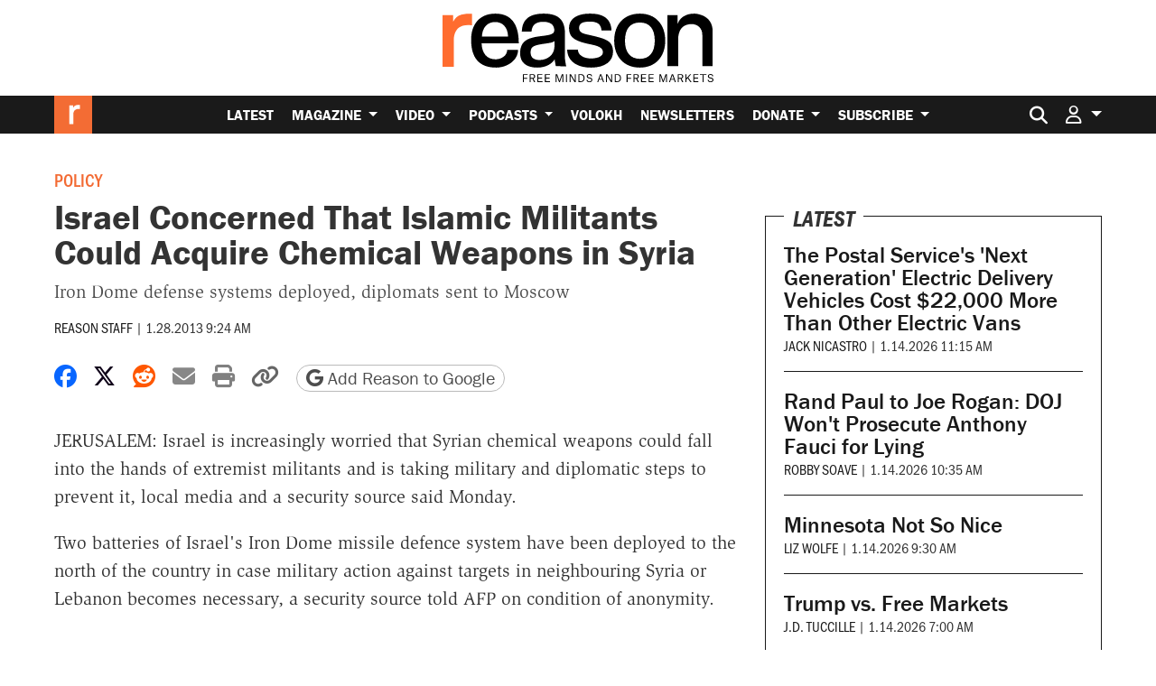

--- FILE ---
content_type: text/html; charset=utf-8
request_url: https://www.google.com/recaptcha/api2/anchor?ar=1&k=6LeMnkUaAAAAALL8T1-XAyB7vxpOeTExu6KwR48-&co=aHR0cHM6Ly9yZWFzb24uY29tOjQ0Mw..&hl=en&v=PoyoqOPhxBO7pBk68S4YbpHZ&size=invisible&anchor-ms=20000&execute-ms=30000&cb=3l0c5w3ah5sw
body_size: 48651
content:
<!DOCTYPE HTML><html dir="ltr" lang="en"><head><meta http-equiv="Content-Type" content="text/html; charset=UTF-8">
<meta http-equiv="X-UA-Compatible" content="IE=edge">
<title>reCAPTCHA</title>
<style type="text/css">
/* cyrillic-ext */
@font-face {
  font-family: 'Roboto';
  font-style: normal;
  font-weight: 400;
  font-stretch: 100%;
  src: url(//fonts.gstatic.com/s/roboto/v48/KFO7CnqEu92Fr1ME7kSn66aGLdTylUAMa3GUBHMdazTgWw.woff2) format('woff2');
  unicode-range: U+0460-052F, U+1C80-1C8A, U+20B4, U+2DE0-2DFF, U+A640-A69F, U+FE2E-FE2F;
}
/* cyrillic */
@font-face {
  font-family: 'Roboto';
  font-style: normal;
  font-weight: 400;
  font-stretch: 100%;
  src: url(//fonts.gstatic.com/s/roboto/v48/KFO7CnqEu92Fr1ME7kSn66aGLdTylUAMa3iUBHMdazTgWw.woff2) format('woff2');
  unicode-range: U+0301, U+0400-045F, U+0490-0491, U+04B0-04B1, U+2116;
}
/* greek-ext */
@font-face {
  font-family: 'Roboto';
  font-style: normal;
  font-weight: 400;
  font-stretch: 100%;
  src: url(//fonts.gstatic.com/s/roboto/v48/KFO7CnqEu92Fr1ME7kSn66aGLdTylUAMa3CUBHMdazTgWw.woff2) format('woff2');
  unicode-range: U+1F00-1FFF;
}
/* greek */
@font-face {
  font-family: 'Roboto';
  font-style: normal;
  font-weight: 400;
  font-stretch: 100%;
  src: url(//fonts.gstatic.com/s/roboto/v48/KFO7CnqEu92Fr1ME7kSn66aGLdTylUAMa3-UBHMdazTgWw.woff2) format('woff2');
  unicode-range: U+0370-0377, U+037A-037F, U+0384-038A, U+038C, U+038E-03A1, U+03A3-03FF;
}
/* math */
@font-face {
  font-family: 'Roboto';
  font-style: normal;
  font-weight: 400;
  font-stretch: 100%;
  src: url(//fonts.gstatic.com/s/roboto/v48/KFO7CnqEu92Fr1ME7kSn66aGLdTylUAMawCUBHMdazTgWw.woff2) format('woff2');
  unicode-range: U+0302-0303, U+0305, U+0307-0308, U+0310, U+0312, U+0315, U+031A, U+0326-0327, U+032C, U+032F-0330, U+0332-0333, U+0338, U+033A, U+0346, U+034D, U+0391-03A1, U+03A3-03A9, U+03B1-03C9, U+03D1, U+03D5-03D6, U+03F0-03F1, U+03F4-03F5, U+2016-2017, U+2034-2038, U+203C, U+2040, U+2043, U+2047, U+2050, U+2057, U+205F, U+2070-2071, U+2074-208E, U+2090-209C, U+20D0-20DC, U+20E1, U+20E5-20EF, U+2100-2112, U+2114-2115, U+2117-2121, U+2123-214F, U+2190, U+2192, U+2194-21AE, U+21B0-21E5, U+21F1-21F2, U+21F4-2211, U+2213-2214, U+2216-22FF, U+2308-230B, U+2310, U+2319, U+231C-2321, U+2336-237A, U+237C, U+2395, U+239B-23B7, U+23D0, U+23DC-23E1, U+2474-2475, U+25AF, U+25B3, U+25B7, U+25BD, U+25C1, U+25CA, U+25CC, U+25FB, U+266D-266F, U+27C0-27FF, U+2900-2AFF, U+2B0E-2B11, U+2B30-2B4C, U+2BFE, U+3030, U+FF5B, U+FF5D, U+1D400-1D7FF, U+1EE00-1EEFF;
}
/* symbols */
@font-face {
  font-family: 'Roboto';
  font-style: normal;
  font-weight: 400;
  font-stretch: 100%;
  src: url(//fonts.gstatic.com/s/roboto/v48/KFO7CnqEu92Fr1ME7kSn66aGLdTylUAMaxKUBHMdazTgWw.woff2) format('woff2');
  unicode-range: U+0001-000C, U+000E-001F, U+007F-009F, U+20DD-20E0, U+20E2-20E4, U+2150-218F, U+2190, U+2192, U+2194-2199, U+21AF, U+21E6-21F0, U+21F3, U+2218-2219, U+2299, U+22C4-22C6, U+2300-243F, U+2440-244A, U+2460-24FF, U+25A0-27BF, U+2800-28FF, U+2921-2922, U+2981, U+29BF, U+29EB, U+2B00-2BFF, U+4DC0-4DFF, U+FFF9-FFFB, U+10140-1018E, U+10190-1019C, U+101A0, U+101D0-101FD, U+102E0-102FB, U+10E60-10E7E, U+1D2C0-1D2D3, U+1D2E0-1D37F, U+1F000-1F0FF, U+1F100-1F1AD, U+1F1E6-1F1FF, U+1F30D-1F30F, U+1F315, U+1F31C, U+1F31E, U+1F320-1F32C, U+1F336, U+1F378, U+1F37D, U+1F382, U+1F393-1F39F, U+1F3A7-1F3A8, U+1F3AC-1F3AF, U+1F3C2, U+1F3C4-1F3C6, U+1F3CA-1F3CE, U+1F3D4-1F3E0, U+1F3ED, U+1F3F1-1F3F3, U+1F3F5-1F3F7, U+1F408, U+1F415, U+1F41F, U+1F426, U+1F43F, U+1F441-1F442, U+1F444, U+1F446-1F449, U+1F44C-1F44E, U+1F453, U+1F46A, U+1F47D, U+1F4A3, U+1F4B0, U+1F4B3, U+1F4B9, U+1F4BB, U+1F4BF, U+1F4C8-1F4CB, U+1F4D6, U+1F4DA, U+1F4DF, U+1F4E3-1F4E6, U+1F4EA-1F4ED, U+1F4F7, U+1F4F9-1F4FB, U+1F4FD-1F4FE, U+1F503, U+1F507-1F50B, U+1F50D, U+1F512-1F513, U+1F53E-1F54A, U+1F54F-1F5FA, U+1F610, U+1F650-1F67F, U+1F687, U+1F68D, U+1F691, U+1F694, U+1F698, U+1F6AD, U+1F6B2, U+1F6B9-1F6BA, U+1F6BC, U+1F6C6-1F6CF, U+1F6D3-1F6D7, U+1F6E0-1F6EA, U+1F6F0-1F6F3, U+1F6F7-1F6FC, U+1F700-1F7FF, U+1F800-1F80B, U+1F810-1F847, U+1F850-1F859, U+1F860-1F887, U+1F890-1F8AD, U+1F8B0-1F8BB, U+1F8C0-1F8C1, U+1F900-1F90B, U+1F93B, U+1F946, U+1F984, U+1F996, U+1F9E9, U+1FA00-1FA6F, U+1FA70-1FA7C, U+1FA80-1FA89, U+1FA8F-1FAC6, U+1FACE-1FADC, U+1FADF-1FAE9, U+1FAF0-1FAF8, U+1FB00-1FBFF;
}
/* vietnamese */
@font-face {
  font-family: 'Roboto';
  font-style: normal;
  font-weight: 400;
  font-stretch: 100%;
  src: url(//fonts.gstatic.com/s/roboto/v48/KFO7CnqEu92Fr1ME7kSn66aGLdTylUAMa3OUBHMdazTgWw.woff2) format('woff2');
  unicode-range: U+0102-0103, U+0110-0111, U+0128-0129, U+0168-0169, U+01A0-01A1, U+01AF-01B0, U+0300-0301, U+0303-0304, U+0308-0309, U+0323, U+0329, U+1EA0-1EF9, U+20AB;
}
/* latin-ext */
@font-face {
  font-family: 'Roboto';
  font-style: normal;
  font-weight: 400;
  font-stretch: 100%;
  src: url(//fonts.gstatic.com/s/roboto/v48/KFO7CnqEu92Fr1ME7kSn66aGLdTylUAMa3KUBHMdazTgWw.woff2) format('woff2');
  unicode-range: U+0100-02BA, U+02BD-02C5, U+02C7-02CC, U+02CE-02D7, U+02DD-02FF, U+0304, U+0308, U+0329, U+1D00-1DBF, U+1E00-1E9F, U+1EF2-1EFF, U+2020, U+20A0-20AB, U+20AD-20C0, U+2113, U+2C60-2C7F, U+A720-A7FF;
}
/* latin */
@font-face {
  font-family: 'Roboto';
  font-style: normal;
  font-weight: 400;
  font-stretch: 100%;
  src: url(//fonts.gstatic.com/s/roboto/v48/KFO7CnqEu92Fr1ME7kSn66aGLdTylUAMa3yUBHMdazQ.woff2) format('woff2');
  unicode-range: U+0000-00FF, U+0131, U+0152-0153, U+02BB-02BC, U+02C6, U+02DA, U+02DC, U+0304, U+0308, U+0329, U+2000-206F, U+20AC, U+2122, U+2191, U+2193, U+2212, U+2215, U+FEFF, U+FFFD;
}
/* cyrillic-ext */
@font-face {
  font-family: 'Roboto';
  font-style: normal;
  font-weight: 500;
  font-stretch: 100%;
  src: url(//fonts.gstatic.com/s/roboto/v48/KFO7CnqEu92Fr1ME7kSn66aGLdTylUAMa3GUBHMdazTgWw.woff2) format('woff2');
  unicode-range: U+0460-052F, U+1C80-1C8A, U+20B4, U+2DE0-2DFF, U+A640-A69F, U+FE2E-FE2F;
}
/* cyrillic */
@font-face {
  font-family: 'Roboto';
  font-style: normal;
  font-weight: 500;
  font-stretch: 100%;
  src: url(//fonts.gstatic.com/s/roboto/v48/KFO7CnqEu92Fr1ME7kSn66aGLdTylUAMa3iUBHMdazTgWw.woff2) format('woff2');
  unicode-range: U+0301, U+0400-045F, U+0490-0491, U+04B0-04B1, U+2116;
}
/* greek-ext */
@font-face {
  font-family: 'Roboto';
  font-style: normal;
  font-weight: 500;
  font-stretch: 100%;
  src: url(//fonts.gstatic.com/s/roboto/v48/KFO7CnqEu92Fr1ME7kSn66aGLdTylUAMa3CUBHMdazTgWw.woff2) format('woff2');
  unicode-range: U+1F00-1FFF;
}
/* greek */
@font-face {
  font-family: 'Roboto';
  font-style: normal;
  font-weight: 500;
  font-stretch: 100%;
  src: url(//fonts.gstatic.com/s/roboto/v48/KFO7CnqEu92Fr1ME7kSn66aGLdTylUAMa3-UBHMdazTgWw.woff2) format('woff2');
  unicode-range: U+0370-0377, U+037A-037F, U+0384-038A, U+038C, U+038E-03A1, U+03A3-03FF;
}
/* math */
@font-face {
  font-family: 'Roboto';
  font-style: normal;
  font-weight: 500;
  font-stretch: 100%;
  src: url(//fonts.gstatic.com/s/roboto/v48/KFO7CnqEu92Fr1ME7kSn66aGLdTylUAMawCUBHMdazTgWw.woff2) format('woff2');
  unicode-range: U+0302-0303, U+0305, U+0307-0308, U+0310, U+0312, U+0315, U+031A, U+0326-0327, U+032C, U+032F-0330, U+0332-0333, U+0338, U+033A, U+0346, U+034D, U+0391-03A1, U+03A3-03A9, U+03B1-03C9, U+03D1, U+03D5-03D6, U+03F0-03F1, U+03F4-03F5, U+2016-2017, U+2034-2038, U+203C, U+2040, U+2043, U+2047, U+2050, U+2057, U+205F, U+2070-2071, U+2074-208E, U+2090-209C, U+20D0-20DC, U+20E1, U+20E5-20EF, U+2100-2112, U+2114-2115, U+2117-2121, U+2123-214F, U+2190, U+2192, U+2194-21AE, U+21B0-21E5, U+21F1-21F2, U+21F4-2211, U+2213-2214, U+2216-22FF, U+2308-230B, U+2310, U+2319, U+231C-2321, U+2336-237A, U+237C, U+2395, U+239B-23B7, U+23D0, U+23DC-23E1, U+2474-2475, U+25AF, U+25B3, U+25B7, U+25BD, U+25C1, U+25CA, U+25CC, U+25FB, U+266D-266F, U+27C0-27FF, U+2900-2AFF, U+2B0E-2B11, U+2B30-2B4C, U+2BFE, U+3030, U+FF5B, U+FF5D, U+1D400-1D7FF, U+1EE00-1EEFF;
}
/* symbols */
@font-face {
  font-family: 'Roboto';
  font-style: normal;
  font-weight: 500;
  font-stretch: 100%;
  src: url(//fonts.gstatic.com/s/roboto/v48/KFO7CnqEu92Fr1ME7kSn66aGLdTylUAMaxKUBHMdazTgWw.woff2) format('woff2');
  unicode-range: U+0001-000C, U+000E-001F, U+007F-009F, U+20DD-20E0, U+20E2-20E4, U+2150-218F, U+2190, U+2192, U+2194-2199, U+21AF, U+21E6-21F0, U+21F3, U+2218-2219, U+2299, U+22C4-22C6, U+2300-243F, U+2440-244A, U+2460-24FF, U+25A0-27BF, U+2800-28FF, U+2921-2922, U+2981, U+29BF, U+29EB, U+2B00-2BFF, U+4DC0-4DFF, U+FFF9-FFFB, U+10140-1018E, U+10190-1019C, U+101A0, U+101D0-101FD, U+102E0-102FB, U+10E60-10E7E, U+1D2C0-1D2D3, U+1D2E0-1D37F, U+1F000-1F0FF, U+1F100-1F1AD, U+1F1E6-1F1FF, U+1F30D-1F30F, U+1F315, U+1F31C, U+1F31E, U+1F320-1F32C, U+1F336, U+1F378, U+1F37D, U+1F382, U+1F393-1F39F, U+1F3A7-1F3A8, U+1F3AC-1F3AF, U+1F3C2, U+1F3C4-1F3C6, U+1F3CA-1F3CE, U+1F3D4-1F3E0, U+1F3ED, U+1F3F1-1F3F3, U+1F3F5-1F3F7, U+1F408, U+1F415, U+1F41F, U+1F426, U+1F43F, U+1F441-1F442, U+1F444, U+1F446-1F449, U+1F44C-1F44E, U+1F453, U+1F46A, U+1F47D, U+1F4A3, U+1F4B0, U+1F4B3, U+1F4B9, U+1F4BB, U+1F4BF, U+1F4C8-1F4CB, U+1F4D6, U+1F4DA, U+1F4DF, U+1F4E3-1F4E6, U+1F4EA-1F4ED, U+1F4F7, U+1F4F9-1F4FB, U+1F4FD-1F4FE, U+1F503, U+1F507-1F50B, U+1F50D, U+1F512-1F513, U+1F53E-1F54A, U+1F54F-1F5FA, U+1F610, U+1F650-1F67F, U+1F687, U+1F68D, U+1F691, U+1F694, U+1F698, U+1F6AD, U+1F6B2, U+1F6B9-1F6BA, U+1F6BC, U+1F6C6-1F6CF, U+1F6D3-1F6D7, U+1F6E0-1F6EA, U+1F6F0-1F6F3, U+1F6F7-1F6FC, U+1F700-1F7FF, U+1F800-1F80B, U+1F810-1F847, U+1F850-1F859, U+1F860-1F887, U+1F890-1F8AD, U+1F8B0-1F8BB, U+1F8C0-1F8C1, U+1F900-1F90B, U+1F93B, U+1F946, U+1F984, U+1F996, U+1F9E9, U+1FA00-1FA6F, U+1FA70-1FA7C, U+1FA80-1FA89, U+1FA8F-1FAC6, U+1FACE-1FADC, U+1FADF-1FAE9, U+1FAF0-1FAF8, U+1FB00-1FBFF;
}
/* vietnamese */
@font-face {
  font-family: 'Roboto';
  font-style: normal;
  font-weight: 500;
  font-stretch: 100%;
  src: url(//fonts.gstatic.com/s/roboto/v48/KFO7CnqEu92Fr1ME7kSn66aGLdTylUAMa3OUBHMdazTgWw.woff2) format('woff2');
  unicode-range: U+0102-0103, U+0110-0111, U+0128-0129, U+0168-0169, U+01A0-01A1, U+01AF-01B0, U+0300-0301, U+0303-0304, U+0308-0309, U+0323, U+0329, U+1EA0-1EF9, U+20AB;
}
/* latin-ext */
@font-face {
  font-family: 'Roboto';
  font-style: normal;
  font-weight: 500;
  font-stretch: 100%;
  src: url(//fonts.gstatic.com/s/roboto/v48/KFO7CnqEu92Fr1ME7kSn66aGLdTylUAMa3KUBHMdazTgWw.woff2) format('woff2');
  unicode-range: U+0100-02BA, U+02BD-02C5, U+02C7-02CC, U+02CE-02D7, U+02DD-02FF, U+0304, U+0308, U+0329, U+1D00-1DBF, U+1E00-1E9F, U+1EF2-1EFF, U+2020, U+20A0-20AB, U+20AD-20C0, U+2113, U+2C60-2C7F, U+A720-A7FF;
}
/* latin */
@font-face {
  font-family: 'Roboto';
  font-style: normal;
  font-weight: 500;
  font-stretch: 100%;
  src: url(//fonts.gstatic.com/s/roboto/v48/KFO7CnqEu92Fr1ME7kSn66aGLdTylUAMa3yUBHMdazQ.woff2) format('woff2');
  unicode-range: U+0000-00FF, U+0131, U+0152-0153, U+02BB-02BC, U+02C6, U+02DA, U+02DC, U+0304, U+0308, U+0329, U+2000-206F, U+20AC, U+2122, U+2191, U+2193, U+2212, U+2215, U+FEFF, U+FFFD;
}
/* cyrillic-ext */
@font-face {
  font-family: 'Roboto';
  font-style: normal;
  font-weight: 900;
  font-stretch: 100%;
  src: url(//fonts.gstatic.com/s/roboto/v48/KFO7CnqEu92Fr1ME7kSn66aGLdTylUAMa3GUBHMdazTgWw.woff2) format('woff2');
  unicode-range: U+0460-052F, U+1C80-1C8A, U+20B4, U+2DE0-2DFF, U+A640-A69F, U+FE2E-FE2F;
}
/* cyrillic */
@font-face {
  font-family: 'Roboto';
  font-style: normal;
  font-weight: 900;
  font-stretch: 100%;
  src: url(//fonts.gstatic.com/s/roboto/v48/KFO7CnqEu92Fr1ME7kSn66aGLdTylUAMa3iUBHMdazTgWw.woff2) format('woff2');
  unicode-range: U+0301, U+0400-045F, U+0490-0491, U+04B0-04B1, U+2116;
}
/* greek-ext */
@font-face {
  font-family: 'Roboto';
  font-style: normal;
  font-weight: 900;
  font-stretch: 100%;
  src: url(//fonts.gstatic.com/s/roboto/v48/KFO7CnqEu92Fr1ME7kSn66aGLdTylUAMa3CUBHMdazTgWw.woff2) format('woff2');
  unicode-range: U+1F00-1FFF;
}
/* greek */
@font-face {
  font-family: 'Roboto';
  font-style: normal;
  font-weight: 900;
  font-stretch: 100%;
  src: url(//fonts.gstatic.com/s/roboto/v48/KFO7CnqEu92Fr1ME7kSn66aGLdTylUAMa3-UBHMdazTgWw.woff2) format('woff2');
  unicode-range: U+0370-0377, U+037A-037F, U+0384-038A, U+038C, U+038E-03A1, U+03A3-03FF;
}
/* math */
@font-face {
  font-family: 'Roboto';
  font-style: normal;
  font-weight: 900;
  font-stretch: 100%;
  src: url(//fonts.gstatic.com/s/roboto/v48/KFO7CnqEu92Fr1ME7kSn66aGLdTylUAMawCUBHMdazTgWw.woff2) format('woff2');
  unicode-range: U+0302-0303, U+0305, U+0307-0308, U+0310, U+0312, U+0315, U+031A, U+0326-0327, U+032C, U+032F-0330, U+0332-0333, U+0338, U+033A, U+0346, U+034D, U+0391-03A1, U+03A3-03A9, U+03B1-03C9, U+03D1, U+03D5-03D6, U+03F0-03F1, U+03F4-03F5, U+2016-2017, U+2034-2038, U+203C, U+2040, U+2043, U+2047, U+2050, U+2057, U+205F, U+2070-2071, U+2074-208E, U+2090-209C, U+20D0-20DC, U+20E1, U+20E5-20EF, U+2100-2112, U+2114-2115, U+2117-2121, U+2123-214F, U+2190, U+2192, U+2194-21AE, U+21B0-21E5, U+21F1-21F2, U+21F4-2211, U+2213-2214, U+2216-22FF, U+2308-230B, U+2310, U+2319, U+231C-2321, U+2336-237A, U+237C, U+2395, U+239B-23B7, U+23D0, U+23DC-23E1, U+2474-2475, U+25AF, U+25B3, U+25B7, U+25BD, U+25C1, U+25CA, U+25CC, U+25FB, U+266D-266F, U+27C0-27FF, U+2900-2AFF, U+2B0E-2B11, U+2B30-2B4C, U+2BFE, U+3030, U+FF5B, U+FF5D, U+1D400-1D7FF, U+1EE00-1EEFF;
}
/* symbols */
@font-face {
  font-family: 'Roboto';
  font-style: normal;
  font-weight: 900;
  font-stretch: 100%;
  src: url(//fonts.gstatic.com/s/roboto/v48/KFO7CnqEu92Fr1ME7kSn66aGLdTylUAMaxKUBHMdazTgWw.woff2) format('woff2');
  unicode-range: U+0001-000C, U+000E-001F, U+007F-009F, U+20DD-20E0, U+20E2-20E4, U+2150-218F, U+2190, U+2192, U+2194-2199, U+21AF, U+21E6-21F0, U+21F3, U+2218-2219, U+2299, U+22C4-22C6, U+2300-243F, U+2440-244A, U+2460-24FF, U+25A0-27BF, U+2800-28FF, U+2921-2922, U+2981, U+29BF, U+29EB, U+2B00-2BFF, U+4DC0-4DFF, U+FFF9-FFFB, U+10140-1018E, U+10190-1019C, U+101A0, U+101D0-101FD, U+102E0-102FB, U+10E60-10E7E, U+1D2C0-1D2D3, U+1D2E0-1D37F, U+1F000-1F0FF, U+1F100-1F1AD, U+1F1E6-1F1FF, U+1F30D-1F30F, U+1F315, U+1F31C, U+1F31E, U+1F320-1F32C, U+1F336, U+1F378, U+1F37D, U+1F382, U+1F393-1F39F, U+1F3A7-1F3A8, U+1F3AC-1F3AF, U+1F3C2, U+1F3C4-1F3C6, U+1F3CA-1F3CE, U+1F3D4-1F3E0, U+1F3ED, U+1F3F1-1F3F3, U+1F3F5-1F3F7, U+1F408, U+1F415, U+1F41F, U+1F426, U+1F43F, U+1F441-1F442, U+1F444, U+1F446-1F449, U+1F44C-1F44E, U+1F453, U+1F46A, U+1F47D, U+1F4A3, U+1F4B0, U+1F4B3, U+1F4B9, U+1F4BB, U+1F4BF, U+1F4C8-1F4CB, U+1F4D6, U+1F4DA, U+1F4DF, U+1F4E3-1F4E6, U+1F4EA-1F4ED, U+1F4F7, U+1F4F9-1F4FB, U+1F4FD-1F4FE, U+1F503, U+1F507-1F50B, U+1F50D, U+1F512-1F513, U+1F53E-1F54A, U+1F54F-1F5FA, U+1F610, U+1F650-1F67F, U+1F687, U+1F68D, U+1F691, U+1F694, U+1F698, U+1F6AD, U+1F6B2, U+1F6B9-1F6BA, U+1F6BC, U+1F6C6-1F6CF, U+1F6D3-1F6D7, U+1F6E0-1F6EA, U+1F6F0-1F6F3, U+1F6F7-1F6FC, U+1F700-1F7FF, U+1F800-1F80B, U+1F810-1F847, U+1F850-1F859, U+1F860-1F887, U+1F890-1F8AD, U+1F8B0-1F8BB, U+1F8C0-1F8C1, U+1F900-1F90B, U+1F93B, U+1F946, U+1F984, U+1F996, U+1F9E9, U+1FA00-1FA6F, U+1FA70-1FA7C, U+1FA80-1FA89, U+1FA8F-1FAC6, U+1FACE-1FADC, U+1FADF-1FAE9, U+1FAF0-1FAF8, U+1FB00-1FBFF;
}
/* vietnamese */
@font-face {
  font-family: 'Roboto';
  font-style: normal;
  font-weight: 900;
  font-stretch: 100%;
  src: url(//fonts.gstatic.com/s/roboto/v48/KFO7CnqEu92Fr1ME7kSn66aGLdTylUAMa3OUBHMdazTgWw.woff2) format('woff2');
  unicode-range: U+0102-0103, U+0110-0111, U+0128-0129, U+0168-0169, U+01A0-01A1, U+01AF-01B0, U+0300-0301, U+0303-0304, U+0308-0309, U+0323, U+0329, U+1EA0-1EF9, U+20AB;
}
/* latin-ext */
@font-face {
  font-family: 'Roboto';
  font-style: normal;
  font-weight: 900;
  font-stretch: 100%;
  src: url(//fonts.gstatic.com/s/roboto/v48/KFO7CnqEu92Fr1ME7kSn66aGLdTylUAMa3KUBHMdazTgWw.woff2) format('woff2');
  unicode-range: U+0100-02BA, U+02BD-02C5, U+02C7-02CC, U+02CE-02D7, U+02DD-02FF, U+0304, U+0308, U+0329, U+1D00-1DBF, U+1E00-1E9F, U+1EF2-1EFF, U+2020, U+20A0-20AB, U+20AD-20C0, U+2113, U+2C60-2C7F, U+A720-A7FF;
}
/* latin */
@font-face {
  font-family: 'Roboto';
  font-style: normal;
  font-weight: 900;
  font-stretch: 100%;
  src: url(//fonts.gstatic.com/s/roboto/v48/KFO7CnqEu92Fr1ME7kSn66aGLdTylUAMa3yUBHMdazQ.woff2) format('woff2');
  unicode-range: U+0000-00FF, U+0131, U+0152-0153, U+02BB-02BC, U+02C6, U+02DA, U+02DC, U+0304, U+0308, U+0329, U+2000-206F, U+20AC, U+2122, U+2191, U+2193, U+2212, U+2215, U+FEFF, U+FFFD;
}

</style>
<link rel="stylesheet" type="text/css" href="https://www.gstatic.com/recaptcha/releases/PoyoqOPhxBO7pBk68S4YbpHZ/styles__ltr.css">
<script nonce="0tuhRvAjwlWn022Nq3rxQw" type="text/javascript">window['__recaptcha_api'] = 'https://www.google.com/recaptcha/api2/';</script>
<script type="text/javascript" src="https://www.gstatic.com/recaptcha/releases/PoyoqOPhxBO7pBk68S4YbpHZ/recaptcha__en.js" nonce="0tuhRvAjwlWn022Nq3rxQw">
      
    </script></head>
<body><div id="rc-anchor-alert" class="rc-anchor-alert"></div>
<input type="hidden" id="recaptcha-token" value="[base64]">
<script type="text/javascript" nonce="0tuhRvAjwlWn022Nq3rxQw">
      recaptcha.anchor.Main.init("[\x22ainput\x22,[\x22bgdata\x22,\x22\x22,\[base64]/[base64]/[base64]/[base64]/[base64]/[base64]/[base64]/[base64]/[base64]/[base64]\\u003d\x22,\[base64]\x22,\x22YsOUwogzQHzCnsOrwpDCmX/DpsOQw7bCkcKCQF5MazDCjyTClsKLJzjDhg/DsxbDuMOxw45CwohKw7fCjMK6wr7CusK9cl3DnMKQw51RAhw5wrg2JMO1BsKxOMKIwr9Qwq/Dl8Oyw5ZNW8KdwqfDqS0pwoXDk8OcVcK0wrQ7esOVd8KcIcOkccOfw7PDjE7DpsKBDsKHVz3Cjh/DlmYrwpl2w6TDsGzCqEDCscKPXcOCRQvDq8OAN8KKXMOaHxzCkMOAwqjDoldoE8OhHsKdw4DDgDPDt8OVwo3CgMK8VsK/w4TCi8OWw7HDvDUYAMKlV8OMHggyUsO8TC7DuSLDhcK5RsKJSsK+worCkMKvKQDCisKxworChSFKw43Co1A/RcOeXy5+wqnDrgXDhMKWw6XCqsOXw4I4JsOgwq3CvcKmL8Ocwr82wr3DrMKKwo7Cu8KpDhUzwq5wfEfDsEDCvnnCpiDDunzDtcOATgELw6bCon/DmEIlTQ3Cj8OoKMOZwr/CvsKCPsOJw73DqMOLw4hDSGcmRG4IVQ8Kw5nDjcOUwojDiHQiYR4HwoDCqSR0XcOfbVpsSsO6OV0ObDDCicOfwoYRPXzDuHbDlUHCuMOOVcOJw7MLdMO9w7jDpm/[base64]/[base64]/DtzkiwrQUw5YwdcOhwrYUSBBxwpDDsjLDo8OsX8KuEFPDscK/[base64]/wqnDmUXDksO2w6rCgMOVwqFkDQ/DsWQRw6HCn8OFw48RwrgrwqDDh0/[base64]/DpMOVGDvDrWIuwrh+LcKawpUpw5Eee8KPH8OgCUY3Lw4lw6wuwpnDpTTDoAApw4PCm8KWXSdpC8OfwrrCiQYSw5AkI8ORw4vCsMOIwr/[base64]/DrcO9YMKwS8K7wpzChMOkwqlyZcOXNQ3Cl8KHw7HCmsKIwoJPAmjCh2jCr8OhNAECw4HDm8KDGhXCl1rDjDVFwpTCu8OHTi1jRWkywoAOw4bCpBQNw5JgWsO0wowAw7UZw6HCpyxnw4JYwoHDr2VpMMKPCcOROWbDo191f8OJwoJTwp/CrjZXwrN0wrYaScKfw7dmwrHDrMKtwq0waVrCm3zCjcOJRWHCnsOfIH/Cv8KPwp4DV1MPFi50w5gWTsKhGEp8HlgIEsOrB8KNw4skaQrDoGQ0w54Lwqpzw5HCnGHDrsOsd0seL8KeLXd4F2jDpntDJcK2w6sGXsKeRmHCshk2AAHDqcO7w6TDvcK+w6vDu1PDvMK2LFLCncO8w5jDo8K4w45vN3Uiwr9/cMKXwrtzw4kbDcKgAhvDjcKcw7TDr8OnwoXDtgtUw70OFMOMw4jDjBrDgMOMFcOZw6FNw68ww6tlwqBnAU7DmEAtw5cNRMOww7hSF8KcR8KUER9Lw7rDtiTCoH/Cqn7DrE/Cv0fDnVgDcijCrETDhndpdsO4wrw1woBZwpYfwrgTw71vRsKldx7DlRN5TcK4w7B0UAtewolgPMKwwolaw4zCssODwphsCMOHwoM8DcKdwo3DhcKuw4jClBhFwp7CiDYcI8KpEMKtS8KGw7NBw7YDw798G3/Cm8KNBnjCjMKuHmpYw4LDrwsFYHbCt8Oaw6EPwpINF05TecOTw6fCjU/[base64]/[base64]/CiMKNw43CunhXwo/DjQdMEsOWESRGwqLDhcOBw6TDiXNzX8OhO8O7w6hze8OdOFh+wqsbOsOywoFqwoEHw5PCrB00w5nChMO7w4nCm8OodVgMWcOHPTvDiGrDoj9IwpzCvcKJw7XCuTjDjsK+egjDvsKjw7jCssKwNVbCk3HCsQ45wq3CmcOiKMOWAsOYw7Ebwq/Cn8OPwqlYwqLCpsOew5rDgmHDlWwJfMOxwrpNP17CoMOMw7rCj8Kxw7bCn1DCrMOdwobCrwfDucKFw47CuMKzw4hdFAdPdcOEwqYEwrpRBsOTLTgYWcKBBUnDgcKcJ8KUwozCvhrCvV9SXmQ5wovDjChRBBDCtMO7ES3DicOlw7V4J2/ChjnDk8K8w7xGw6bDp8O6Wh7Di8Oyw5IgUMORwpbDhsK7DAEdSlrDom4Ewp4IfMK+LsOhw702w5sSwr/Cg8O1MsOuwqRIwrDDjsKCwoAPwpjCpmnDrsKSLkNBw7LCjk0vdcK1b8Oxw5/[base64]/E2nCsMKlCAMtFsKtDENuwo3DkMKHcn0Fw7BJYhwNw48IDSzDpsKtwrBRGcOBw5XDksO/BlbCncK/w67DrQ/CrcOAw5Mjwo81DmzCtMKXGsOIexrCgcKRHUzCqMOgwpZRfB1yw4wbCHFbXcOIwotDwozCl8OAw5tqDiTCpzpdw5J0w7JVw4cPwrlKw4LCiMOwwoM8U8KSSCvDisKOw71lwo/DsC/[base64]/DmsOSw7XCmG/[base64]/Cq1LDlFXChyzDq8OIw6Uew4kEI2nDhMKpwqI/w4oRFsK1w4zDkcO1wqzCtjgHwpLDkMKWfcOawrvDnMOEw65gw5HCg8KXw60cwrbClcO+w4Vrw6zCm0c/wo/CnsKjw4R6w6QLw5kbcsOwJk3DsnHCsMKhwpo+w5DDocOvCh7CvMK4wrfCgm1bEMKdw4pfwp3ChMKLdcK5Ni/[base64]/Dn1PCmsKAwrzCmg4UaCZ6wq3DqB/DlMKMCAHCrh9Mw73DtB3CoywQw4VUwp7Cg8O9wplvworCiw/DssOewrw9Cyw2wrYsI8Kgw7LCh37DoUvClD7Cv8OTw7hnwqfChcK7wr3CnS9vTMOjwqjDoMKHwpQSAWzDjsOVw6InW8K5wrrCtcK4w6PCsMKgwq/DpE/DncKhwpA6w4hHw7FHUMKTbcKgwp1sF8KKw7DCk8Olw4MVbT1vWA/DtE7CvBHDjE3CsnUhZcKxRcO2E8KQOi1/[base64]/Cr8OzwoYPw5jClMOtWsOxT8KHV8KGVcOIwq4MfsOPOk0nK8Ocw4LDvcO1w6DCm8ODw63ChMOdRHRmehLCksKuFTNQKzNnBnNwwovCtcKbJlfCrsOvYjTCqXtlw44Fw7XCr8Ojw5xlCcO8w6EyXAfCssOrwpUCEx/Do2pDw7vCncO1w4nCphTDkj/Do8OAwooWw4gmZ1wdwrPCvy7ClMKQw7tKw43CmMKrdsOkwp0RwqRfwqvCrHnDucO4a0nDiMOBwpHDj8OQecO1w5d4woRaZEBhbgxbRj7Duyktw5Q5w7PDj8Kiw5jDtsOlI8OlwoYCccO9ccK7w4PDglMbJTnCmnvDgmHDkMK/w5nDoMOqwpd4w5MwewfCrS7Ck33CpTjDicOvw5t1EsKUwqpOOcOWasKzBcOAwoHCu8K/w5xxwo1Kw5jCmjQ/[base64]/CpsKfw51MVsKRFSobLhLDlnMxwqRQVQDCnlnCosOXwr4ZwoxKwqRCL8OWwrU2PsKDw6oCdzkYw6LDm8OmPMOuRjcjw5BaRsKMwrh/PBdHw6DDh8O+w7hvT3zCt8OiE8OFwr3CscKcw77Djh3CiMKhPgbDm0jCmkDDmSdoAsO/woHDox7CsGFdYyvDtDwZw6HDvsOfD3g6w6ltwpZrwqHDucKGwq5awo0swrfDq8O/HsO0ecKVZsKqwrfCp8KTw6YnecOzAEVZw77DtsKla0ojDCE/Om9lw4rDl1UEQFhZaF/CgjvDuFbDqHE7wpTCvhcOw7fDkhbDmcOcw6sAUg4gP8KLJlvDscOswog9OlbCpW83w5nDqsK/[base64]/[base64]/[base64]/CmAjCrmXDm8OkNhcvKcKkJ8OawqhJLcOsw6fCmCvDjQ/Cjm/DnUNGw4ZhYkZrw5/CqsKqWg/DosOuw5jCjmBuwp81w4jDiizCksKyFsObwo7ChcKPw7bCvVDDs8OQw65DN1XCjMKBwqzDsBB9w41vCTfDgDtKR8OUw4DDoHZbw6hWLV/DpcKNSmJyQ2QAw5/ClMK/X1zDgQtgw7cCw5jCkcKHbcKvL8KGw4Niw6UKFcOpwrrCr8KKfxDCgHHDtxEkworChCNYPcOiVGZ2MUpCwqPCmcK0AUxwX1XCiMK2wowXw7rChsO6c8O1AsKpw6zCoiNGKX/DiToYwo4rw53DnMOOdi1zwpDCjVRiw5zDtcK9CMOvd8OYUQh1w5jDtRjCq1fChFN4dMK0w45yJDYzw4UPUHfCv1ANcMKfw7HCtzk5w6XCphXCvcOJwrjDqj/DnsKpHsKJw6XCnxzDj8OawrHCnXzCsT1wwoolwoMYYgjCmMOBw4bCp8OIC8OyQyTDicO2OiI8w7BdWx/DvVzDglc1T8K5Q3nCsVfDucKOwrvCoMK1T2kzwp7DucKDwpI3w61uw7HDtirDpcKpw4JcwpZowqtuw4VoEMKISlHDtMK4wr/CpMO/OsKGw5vCu2ETQsO9cnbDqlpmQsK0AsOMw5BhdFV9wrIxwoLCscOkS37DtcK5OcOFAsOgw7DCgyJte8KawrVwOjfCrjXCjBjDq8K9wqN3HHzClsKRwrPCtDYTfsOQw5nDqMKCSkPDpcOIwqwRQWlnw48Ww6/Dv8O8GMOkw7HCp8KGw7MZw5JFwpcow6zDqcKqUcOgPQfCpsKsThclbCHCrnszbSnCisORY8Ofwpknw65dw6lqwonCi8KUwrNqw6nDucKJw6tkw4nDmsONwoE/EMONMMOvW8OKDWRYGAHChMODMcKiwo3DhsKdw6nCsk8JworCk0AoMkXCr1TCh3XCosOdB03CrsKrShY9wqnDjcK1wqM/D8Kvw7gtwpkJwqcqSgQ3acOxwpRTwpPDmX/Dm8KSXj7CninCi8K9wpFLZ3htMQbCpcOSBcKhP8K7W8Obw7kSwrrDq8OMHcOQwoZjFcOqHFbDoihfw6bCncOjw4Erw7bCkMK7wp8vIsKYa8KyO8K4U8OAKSnDhCRswqNOw6DClH0iwrPCkMO6wrvDqg1SYsOSw4VFfBwUwopjwrgKeMKcdcKDw7/DiCsPRMKmJ2jCowo1w4IrWFnCgcO2w61wwoLCksKsL1EiwpNaajt1wq5dPcOlwrRobMKIwr3CpVg3wpTDoMOgw5dhdw9AY8OHTDNqwqdpcMKgw43CvsKUw6AvwrPDm083wo1MwrVhbBgsY8OtFG/DoDPCgMOrw7oIw5Vxw7R3RFhAHMK1DAvChcKdScOSekhDRGjDskF3wqPDlHBTGcKSw5xOwpZ2w6k5wqV/f3VCAsO0ScOlw4AgwqRnw4fDpMK1EsKPwqd+NwosY8Kcwq9fDxEkSEY5wo7DpcOpDsKKF8OsPBHDkAnClcOODcKKHF9dw4PDqcO8a8OewoYLH8K2D0zCmsOrw7PCimnCuxlBwqXDjcKNwqwkPA5wGcOLfifCvELDhwYTw4/CkMOMw4rDlVvDsQhzfkd1bcKnwo4JG8Osw5hZwqNzNsK4wp/DlcKtwoo0w4zCrwtMCzfDscOmw5gBasKgw7rDucOTw53Cg0U1woBOfAcdWlxVw4gswq9Jw5QBNsKOEMOhw5HDjkZaF8OSw6/Dm8OfFllZw4/Cm1rDrUHDiRTDpMKJPzhoN8OyT8Oyw6FZw4bDmivCsMK5wqnCmcOZw4tTe0BGLMOrUAvDjsO9CXp6w4sTwpnCtsKEw4XDqcKEwq/CvTgmwrPCmsOsw49Ewp3Dr1t+wp/DmcK6wpNVwpQTF8KhHMOSwrDDsXtlXwQlwp7DgMKRwpvCs1/DlFHDtybClEvChQrDq0QewrQvbj7Ct8Ksw4fClcKswrk9Gy/CvcKAw5LDnWVBOcOIw63CvSVCwp9yAhYOwpEhYkLDm2R3w5YkIl9twp/DhgYVw64YNsOqc0fDpWHDhcKOw4/DhsKsKMK4wp0Fw6LCpcKJwrolGMO6wpDDm8K1C8Ouai3Dn8OJGwnDnkl5bMOXwpfCgcKcVsKObcKswqnCgE/DgRfDqALCrC3Ck8OfECcOw49qw5nDosK5FS/DpH/CsSYvw6PCh8OKMsKAwrgnw75+wq/CpsOTUsONF0zCisKqw63DmgPDuVrDt8Ksw5hxAMOGUlAnTcOwG8KuCcKpEXIgEMKcwp4kDlrCscKDT8OOw5ABw7U0SHZaw7sfw4nDncKQYcOWwocsw6rCoMKCwqHCjBsXfsKkw7TDjH/Dg8Kaw4Idwqkuwp/CucOLwq/ClW1VwrNpwr0XwpnCqT7DuGxCVXpcD8OTwqMVY8O/w7PDnFPDrMO1w7dvTMOdUTfCk8O2DhgUZRAkwph0woEdcnHDo8O0VBDDs8KcBF0+wrVHEsOWw6jCqgfCgknCtXLDqMKEwqnCgsO8CsKwbH/DrVRRw4cJRMOyw7w9w4ILFMOeLRvDqcKdSMObw7/DqMKOUEMUJsKwwqTChENEwpDClW/[base64]/DssObAsK4F8O2L2ozwrArwqXCuMOqfsK5JEZ0IMKRKjrDo1TDimHDpsKOU8Oaw5wKIcOXw5XDsBwfwrXCisOXZsK7wonChgHDkxp3wpkhw7oRwrlkwpE8w5dyYMKYY8Kvw57DgcOIDsKqFT/[base64]/TSJBN8KzDjrDt8KNHx0wwrlrw63CssOFUFDCvDLDisKXw7TCgcKtMUnCgVvDj37Cm8O5A1/DlAABLxfCqhENw4nDocOJbTjDjQcMw6vCp8K9w6vCq8KbaG9PeioNBsKDw6NQOcO1Qz5/[base64]/[base64]/[base64]/[base64]/[base64]/DgMKFw7Zvw4JiY3PCtMKmwqQ9wrJHw7h2CcOvEcOhw7XClMOXwrFiLUjDn8O2w7TCj0LDuMOcw4jCscOPwp4CU8O/[base64]/CunrCrMOTasOiE8KPZ1VjdMKgwpHCt8K1wrI1YMKWwq4SFS8hJD3DrMKKwrc7wqg2McOvw7kbB3RFJRzCughxwo7DgsKiw53ChUVcw78ldjfCl8KPBWR1wqjCp8KTVyFvFWHDtMOjw4Ugw7PDqsKVIVciw4VrfMOsVMK6b1XDizRMw7BAw4rCusOjYsObChIww4/Ds3xEw5/DlcOewqzCjDoYayPDk8Kmw7JNJk5kB8K5Glhlw6pxwqIfAFXCv8KsXsO/[base64]/I8Kmwo8vL8KJwpDDtsK3esOYOMK2w4XCrU7DuMKRw554esOpGMKaUMOiw4/CgcO9GcKxbSXDhhR7w6Mbw5bCu8O1N8OEPMO5NMO6G24IdybCmzjCtcK1KTF8w6kDwp3DpWJ7EyrCmBVraMOZcsOiw7HDgcKSworCkFrCn0fDi1JywpnDuQLChsOJwqnDsi/DtMK9wpZ4w7grw6kYwq4aHz7CrjvDtXkhw73Csy4YJ8KYwqd6wr5iFMOBw4zCqMOQPMKdwrzDvA/CshbCnDTDvsKfKgMMwoxdZ3IqwpDDvS0fNkHCu8KqDcONHWPDpsKeZ8OzV8K0a3bDuzfCgMONYUkCO8ONS8K9wonDrUfDk3gbw7DDpMOYc8Ohw7/CqnXDt8OPw4/DgMKfIsOwwoTCuzRGw7dhLcKOwpTDnHlWPnvDpDoQw4LCrsKiIcObw7zCgMONS8Kqw4EscMONc8KSB8KZLGwGwqdvwpJawqpRw4TDk1R3w6tqYT/DmWEHwrHCh8OSKSYMeEl2QGDDt8OwwqvDjyt2w7I2NBpvQlN/[base64]/CoXnChMKEwqISZ3ksMX/Ct8OTwoHDsSjCh8KqesKRHzZcGsKFwpp8L8O4wpBYRcO1wp0fUsOfLcO/w48KOMKcDMOEwrzDg1Ijw4pCf1TDvVHCs8Knwq3DgEoKBTzDt8K9w50lw6XChMOEwqrDnHrCsyYeGkkpJMOOwrgpQ8OAw57DlsK3ZcK4McO4wq0lw57DuVbCssKvW3QmNgvDuMKyBcOkwq7DusKQSDzCtV/DkUZiwrzCkMO0woE5w6LDiiPDrFLDpFZkf3QEPcKtUcOEU8Oyw7gewpwIKRXDl2I8w659IwPDucOvwrgedMOtwqsjZUluwr9Kw74WbsOuRDzDtTI6KcKWWRYfW8O9wr1WwofCn8OvTQ7ChgnCm0PDosO/GznDmcO7w4/CriLCs8K2wqXCrCVKw5PDm8OhJyA/[base64]/LsO6w4vDvTc5w59CwrnDjQ4Iw6kxSX1xfcO6wqBkw58+w7EqA0APw4Axwp5KWWUxccOHw4XDm0Zuw7ZbcTQobWnDgMKRw6tYT8OMMcKxAcOZJcOswo3CmGklwozCt8KmEsKzw49KFsObcx1OKHRTw6BEwpxFfsOLclbDqSw9NcKhwp/Ch8KKw64LEArDvcKqURF+dsKJwpLCiMKFw7zDhMO+wrvDt8Oww6vCu28wdMKdwqpoSColwr/DlV/[base64]/wpYmY8KGwrBCO8KPwrPDrMO/wrrCnMKsw4dBw7PDucOnw6JSwrVDwobCkg8PTMKcY01awo7Di8Ogwotzw4V2w7vDpR0uTcKsN8ODFWhwAyF0HVsHcTPCqQfDjQLCi8KawpkMw4LDpsOvczEWSSUAwrJVA8OLwpXDhsOCwqFfe8KCw5YEWMOGw5sGaMOSYWLCqsKGLhvCisOLaWR/NcKYw59iUVpZBXvCgcOzHmsNaBrCu0lyw7PDuw9Pwq3CuzTDuQpmw5zCtMObcD7CicOKdcOZw4t+a8K9wr9Gw6Ycw4DCrMOzw5cgSCfCgcOzEjFGwrrCngo3GcO3IVjDiVMaP3/DqsKGNkLDtsKYwp1iw6vCn8OfMsK8dX7DlsO0KC9AAl5CVMOaD1Uxw75GHcO+w57CgXdyD2HDrhzDpBtVZsOuwooPSEYvMj3CpcKqw6NOD8KsZMOiehtVw4BgwrDCmm3CncKaw5nDn8Kvw5rDgGsVwp/Cn3YewpvDh8KoRMKww7DCvMKxT1HDscKhZcKtNsKhw5liO8OGclzCq8KkIzzCkcOmwpXDsMOgG8Kew43DoVjCksOmVsKDwrlwM2fDv8KTE8ONw7cmwpU8w5NqGsKpczJwwoQuwrY1FMK0wp3DhGg1IcOpQAsawqrDs8Ouw4QXw7YAwr8Awp7Dr8O8asKhFcOVwpZawp/CllDCm8OXPExTaMK8DMKUaQwJf0nDn8OfUMOmwrkKA8Kkwrt5woV5wopUT8KbwozCu8Oxwo4tMsKZYcOyZDHDgMKgwpbChsKawrvCgFdCHcKfwpjCnVsMw6bDssOnDMOmw5jCusOOdXFHworCgDMSwq3CkcKzdG83UMO7UQ/DncOYwrHDuAFedsKyKX/DkcKRWCsDeMOaSWpPw6zCgCElw4JuNl3DvcKuwo7Dk8O6w7rDtcOBL8OMw5LCrsKoEcOhw5HDm8KRwovDknQPfcOswpfDuMOHw6lzFTcPQcKMw5rDkB4sw5ogw5/Cq3txwq/CgD/DnMKdwqTDs8OnwqbDisKaZcKVfsKMBcOgw6twwqpvw6tsw7XCvMO1w7IEIcKCQm/[base64]/[base64]/wqoVwqA5asKlw43CmMOwYB5eD8Oqwqxxw7zCjDxCHsOnZl3Ch8KpJsKyIsO6w4xPwpVvQ8OaP8KJNsOKw5zDjsKZw4nCn8K1ODnCkcOdwpAgw57Ckg52wpNJwpjDjDIBwpXCmkR4wqPDssKTFxkVFsKJw45MMk/DhwzDncODwp1jwo/CpHfDn8KWw6YlUistwqUrw4jChcOmXMKDwobDjMKFw783wpzCgcOKwpJKKMKtwpkYw43CjV8OHQETw7TDkngsw7/CjMK7NsOSwp5fAcOlcsO6wpkcwpHDtsOuwobDjRDCjy/DsDXCmCHCvcOeE2rDjcOZw4dNRFPDrh3CqErDqQfDqy0FwojCuMKeYHwDwoo8w7/DksOSwrMXJsK/d8Ktw4QDwo1afMKnw4fCssOsw5llWsO7QQ7CtmDCkMKQR3XDjxBNUcOLwocqw7/CrMKyFwzCjCIjH8KoJsK9DAYnw6EjBMKNPsOEVsO3wp1Ywo5Ka8O3w6AGIjZUwohITsK1woBtw6pyw5DCsGFvR8OkwqMDwog3w43Ct8OrwqbDgMO2KcK7RxwEw4FIT8OcwqzChyTCgMOywp7CisKfICbDh1rCjsOwRsKBD1QdbWAtw4/DvsO7w5Yrwqtiw5hkw5V2ImBTNFYcwq/[base64]/Ck8OCZ8OcwqjDn18JQcO0fMKJwpQXwoXDlFjDqQE9w6bCpsKMTMOnQcOnw7Q/[base64]/Cgwtqwr0Yw5JnGcKmCBhnOCzDtsOKUQRyQ3olwo1ewqDCjCPDhXd/wq0+OMOKZsOqwpFtVsOcNkkjwoDCvMKPXsKmw7zDqD8HFcKuw4rDmcOSWiXCpcO8VsOPwrvDocKuYsKHdsOYw5rCjC4Nw6YOwrHDp2FeW8KuSSpxw4vCtSPCv8Ose8ORWsOiw5DCh8OwQcKpwr7CnMOfwo5DWkIKwpvCpMKmw6tTe8OlecK/wpx8ecK2wp0Ow6TCocKydsOdw67CssKQD37CmwLDu8KMwrvCrMKqdFN9NcOWU8O+wqgiwpMHLVscIDRtw7bCo0rCosK5UyTDpXLCumccRCbDugM9J8OEYsOHPGvCsnPDlMO3wrh3wpdQHiLClMKYw6Y6JljCiAzDlnRZHMOfw6LDhxhvw6fCnsOoGG03w4/DqcO0FljDpjBWw5pea8ORacKRwpHChW3CqsKhw7nCo8K/wr4va8OowrfDq0o2wprDpcOhUBHDhT5oFg7CqH7DjsKfw5A1NGXDu0jDqMKewoM9w5nCj2fDkTpewqXCoBPCs8O0M2R+FkvClRnDs8OYwrXDsMKqT1jDtnHDiMO5W8OAw4TCsh4dw4dOZcK7axNhesK6w5w7wrXDsU0BWMKTE0lPwprDt8O/wrXDn8K0wrHCm8KCw4twDMKMwoVdwqzCiMK6RUkpw5vCmcKEwrXCmcOhdcOWw5MDLl9nw4UewplROkl1w5k/RcKjwr8OBj/DlQNiZ1PCrcKgw4rDqsOCw4JDMWLDuCnCtCHCnsO3MjLCkiLCvsKmw4luw7XDiMKWesODwrAXLAZnwqrDtMKGewBKIMOGXcO4BFDCm8O4wo9iVsOSIDFIw5bDuMOyU8O/w43CnF3CjW4EYygPUF7DjsKBwqPCvm86fsO9NcKIw67CqMOzF8Oww44PC8OjwpAhwqllwrXCuMKnMMKzwr3DgsKpIMOvw4jDgMO6w7vCqlXDqQcgw7NsBcKmwprDmsKtRcK9woPDj8KhIBYEw6bCr8OKK8KmI8KMwr41FMO/XsK/wopGf8KHBztHwrbDl8ODGhAvKMKhwobCpx16UW/Cn8O7KcKRH3kySjbDiMKnGA1LYUBtK8K9UEXDmcOiV8KvbMOdwr7CncODdD7CpH5Hw5nDtcOQwrzCp8ObQyzDl1DDjsOKwoE8SyvChMO8w5bCucKBJMKmwp8jGlLCilFoUj/DqcODGxzDj1TDsABdwqdZHiHDsn44w57DqCM2wqnCgsOVw6DCjjLDvMOfw4lIwrTDkcO7w6QRw6dgwrfCizjCt8OGIUs7SMKgEAk9NMOSwobCnsO4w5zCmsOaw6HCmcKgFU7DiMOewq/DlcKrORwtw7QlEy58ZsOxbcOhb8KXwp9uwqF7Oxguw5HDp1ANwrwMw6vCqhgQwp/CncO3wo3DuSBLWiZ4eCjCj8KRLjo/w5tMdcKRwptcCcO1csKDw5TDu3zDisKQw57DtjJzwo7Djz/CvMKDPsK2wobCgjhNw6VBQcOjw4sQXlPDoxNZMMOpwr/DuMO6w77Cgy5Swp4XCyrDrQ/Cm2bDtsOEfRkRw6PDkMOcw4PDh8KewonCpcOyADTCgMKWw5vDqFISwqPCh13DscO1U8K1wpfCoMKMcx/[base64]/[base64]/[base64]/K0hdwrp4wrrCn8OOdApyNsOKwr/Cj8OjwqzCjDICA8OiIcKSXlEvDTjCn3Qewq7Do8OPw73Dn8K5wpPDgMOpwrA1wpvCsSQWwrl/DyYYGsKDw5vChH/CpDzCgHJSw77ClsKMCR3CkXljdW3Dq1fCn3hdwoxuw4vCnsKNw6XCow7ChsKmw4TDqcODw79rJsOnAMO2Dw1rNnwPSMK7w5chwoV/woUuw58cw6t7w5wRw7fDtsO2BSFuwrFEZgrDmsK2HMKAw5HCiMK+GcOHNj/Djh3Ct8KhWybCocK5wqXCmcOUYcOTVsOxPMKVQynCrMKHShMdwpV1C8Kaw4IywozDn8KLFCYGwoAkTsO4OcKHTmXDhGLDvsOyI8OUXcKsZ8ObZiIRw7orw5gnwqZUIcOWw5HDrmvDoMO/w6XDgcKyw7bCncKiw6vClsOww5HCgj1EV3lmUcKmwpwyXHTCpRzDqCLCgcK5N8Khw4QEeMOyBMKTd8ONd0lbcsKLPV9pKRXCmibCpRRABcOaw4fCq8Oaw6kWCFLDjlM0wrfChDLCmENzwqPDmMKcTmDDgk3Ct8O7JmvDlmLCs8OoE8OsRMK3w7HDtcKewpA/w4HCp8OIUhnCtjjDnELCk0N/w5DDm1ENTXMUAcKeTMKfw6DDkcOYN8OBwpcVCsO1wqDDkMKOw4HDl8K+wobDswbCgxbCrlJvOErChTvChivDvMO7LcK1J0w5I1DCmsOKO0XDpsO/w6fDiMOQKwcYw6fDoA/Dq8Kew5Bmw780D8OPNcK7asK8LCfDmh/Cr8O0NFhqw6dvwq5rwprDuws7S2EKN8Odw4RSYhTCo8KQbMK7F8Kxw7VAw67DqhvChF3CqxjDncKLBsKFCXJtQRlsQMK1PcOUDsO7BUoew6rCqH/Dr8OvXMKXw4vCpMOswqk/[base64]/CkmvCljfCnsOcw7ccwpsndXkeJ8KPw7TClCUowrzDvzZcworDoFUhwodRw4Qvw7caw6DCo8O4P8O4wr1sZnxDwpXDgmDCi8K2TFNFw5DDpx9iAsKpHAsGGDxjOMO3wrzDgsKGIMKdw5/Dn0LDtUbCo3Umw7PCrn/Dph3DhMKNTkh6w7bCuArCi3/[base64]/ClcOmLsKVw5LCvxXCuCnCsGcgesKAb3B1w4XCmFlTFcOYwr3Cl1LCqiI2wpckw74OFUHDtUbDqxPDiDHDuWTDiRfCjsO4wqA5w4h4woXCl011w75pw7/DqCLCh8Kzw43CgsOKTcOzwrp4MDRYwo/Cu8OYw7Imw5TCtsKxHxfDoQ/DnVvChsOmNsOQw4luw61Rwr1zw4sow4Qbw5vDiMKvfcOhwr7DgsK4bMKnSMKgEcKuC8O/w6vCgnMLw6gGwp04w5zDsXrDunDCvyHDrlLDsgPCryUAUWIBwr/[base64]/CusKPNwDCrMOrwoTDvHBrwpMqw6wFEMKBSg0KQSsZw5VYwr3DtTUQTsOWIsKQT8O0wqHCmMOSAVfCmsOOKsKjFcK0w6Qzw5xwwrzCvcOWw7FQwqDDocKRwqQmwp/DrE7CoDYBwpwswr59w67DqgAGRsORw5nDscOoZHxQRMKRw5spw4fCi1kJwr3DmMOXwrjCnMOqwpvCq8KvNMKuwqJLwqs8wqJawq3CpzYRw7/CjgTDrxDCpBRKNcKGwp1cwoASDsOdwoTDicKqSi/CjDw1bSzCjcOBF8KlwonCihrDlm9JJsKtw7Y+wq1+AHJmw7PDiMKIPcKAXMKrwqJkwrfDpTzDk8KgIT7CpwPCqsONw7BuOjzDq05CwpcAw4kxOQbDqMKzwq9qBmnCksKDHyjCmGhLwqXCqBDCgmLDhhsfwo7DuR/DojhxLHptw5HCnnrDhcK2dxw1NcObAAXCgsKlw6vCtS/[base64]/CicO4w5TCqsK3L8KDFzpUCTTDsMO2wrknwok3E3gHw6fCt1vDssKewozCpsOuwr7DmsO7wo8uBMKYYh3DqkHDhsORw5tCQMKFe2nCiynDmMOhwpjDlMKHbQ/[base64]/Dpj3Dl8O/PGzDuR9HLyQVwozCnRARwo87OmvDvcO3w4DCjk/CvBnDiwIkw6vCnMKzwoclw7xGb1LDp8KLwrfDlcOkA8KCKMOjwqx3w404eQzDkcKvwr/CiDQsXnbCrMK6UMKkw6JewpzCplNlFcOXPMK8cUPCmXw7HH3DrGrDr8O7wrgkasKzecKGw4JkOsKJIMO/w6nDrVTCi8Opw4wAP8OgYWcjPcOdw5fCvcKww7LDmQBzw6BVw47Ch0hRbRBGw4jCgwLDg1AKSGQFKyQnw7LDjwRfJxZYUMKGw6QEw4TCp8OOB8OCwrFCNsKdEsKSbnd/w7fCpSfCqMKlwr7CoDPDo3fDiG4KQBU0eCgcV8K1wrRCwpNZIRZUw6LCvxF/w6vDg0xTwpYdCBnCklQlw6XCkMKDw61jTFzCjGHCsMKaP8KKw7PDimw7Y8K+woPDrcOxNW0kworCpsOXTcORw57DjCXDiFgDVsK5w6fDo8OucMK7wq5/w5kOK17CqcKgMx8/[base64]/wrhIV8K8wrLCsB88M8KEHTLCt2DCtEF3wrvCicKndzpaw5rDlR3CusOJMcK/w7AXwp03w5caTcORM8Klw4jDkMK/GgpJw5vCn8K5w6BNKMO9w7nDgV7CpMOiw5VPw7/[base64]/Ciw8Bw6vCqCbDmsKSDsKRMFvDjcK+wr/[base64]/[base64]/Csz7CjMONw67DnsOQSFx6wr7DoMKYwrLColDDpx9Swp8ue8OLU8KPwqzCu8Kcw6fCkXXCksK7asOnDMKgwpvDtCFsfkBTe8KGY8KGGsKkwrTCjMOPw7whw6Fgw6vDiQkEwrfClG7Do0DCs2zCkHUjw4zDoMKNDsKawodkZhkiwoPCh8O5Lg/CsGBQwpQfw5Z6FcK5dhEdScOwb3jDtDFTwosgwqzDjsOmdcKjGMO0w7tYw67CiMKVa8KyXsKEFcKlcGZ7woHDpcKsFh/Cl23DicKrfVwuWDcAAyfCjsOfEsOFw5V2IMK5woRgMnvCmCvCty3CpFTCt8Kxdx/CocKZLMKRw755YMK2cQPDqsKZOCcZQMKBZiVIw7E1XsOBbzXDjMOrwqrCnT9oWcKRA0s+wqMww4DCssOWLMKIXcOJwqJ4w47DjMK9w4/Cq3EzLcOdwohgwqHDi3Ekw43DlRfCqMKrwq86wp3DuSjDtgNNw7NYacKBw5XCoUzDqsKkwpjDq8O7w7QMF8OiwqIxCcKRUsKoRMKgwqfDqiBCw49VemswFV4VZB/DusKHFijDrcO+ZMOGw7DCq0DDjcKpUhUgG8OEGiNTb8O7KRPDvlAaP8Kdw77Cr8K5HHbDrE3DksOywqzCpMKZRsKCw4nCqgHCk8K5w4FZwoA2PQTDmT01wrlhwpliKEVWwpDDi8KoU8OmSlXDvkM9w5zDjsKQw7fDinhrw5nDv8KSRMKoWi5/TTHDrVNWZMKywo3CokkuGFZlHyHCt07DqjANwrEAH0HCunzDh1pVfsOAw6HCgyvDsMOOWlMEw5Q6TX1iwrvDk8OOw7B+wq0lw7Aaw7/[base64]/w4RDwqhlwr7DlcO3w5jDi0p9ScKTe8Khw4N/wofCp8K8w5oQVDsAw5vDpl4sJgXCmH0yHsKcwrkkwp/CmiRqwqDDvy3DocORwprCv8Oow6rCvMKTwqQRRMOhBw/CrsORG8OvJsKgwrQvwpPDlko8w7XDiXFpwpzDgndYTSjDtHXCssK3wo7DgMOZw7wdPwFRw5fCosKReMK3w7NAw73CksO2w7/Dr8KDPMOnw7zCvlYtw7EoWhczw4p1W8O8cxN/w5powobCnmtmw7rCrcOOPw08UwnCinbCssO1wonDjMK1wppuK3BgwrbCpDvDkMKAd19cwrLDh8KFwqZGIQdMw6LDiQbDmcKRwo8MX8K1WMKgwr3Dr3DDkcO4wodBwpEaD8Ovw54YZsK/w6DCnMK1wqXCpULDmsK8woV8wpZWw5BNUsKew7Jowr3DiTlSBh3DjsO0w59/UxEZwobDuCzDhsO8w4ImwrrCthfDniQ/U0vChQrDtUA2GnjDvhTDjcKnw5fCisKnw4kqYMK5e8Oxw6nDjT3CvFXCgk/DvRnDoVvDq8O9w6F7wqhGw4JLTSXCocOTwpvDuMKEw6XCk3/[base64]/[base64]/[base64]/[base64]/[base64]/CmMKZw77CjMOOwovDsB7DnWTCkVLDpSjCkcKVVsKGw4kKwopcKmlxwrbCmz9Cw6Y1JGVsw5dKGsKKEAHCnXtmwpgHesKXOMKqwoo/w6DDqsOQf8KwDcOFBHUaw57DiMKOGEIeRsK7wq8pw7vDjC7DpVzDpMK9wpE0Zh4lX1gPw5lwwo0uw4ZJw5xibnpIEjfCj1omw5lQwpk3wqPCjMO3w4jCog/[base64]/woY0w4rCty4wA8KoJMKLaVzDsMO4BsKLw7jCnVM0EkIZG2guXRVtw4XCiCxBa8KUw4DDt8OvwpDDn8OGdMK/w5zCsMOmw4/DgAdua8OcZgjDjcOiw6sAw73DisOVPsKBfADDnRTCkE9Qw7rChcK/wqVTZUUeZMKeD1LCrsOkwr3DtnxLasOLQALDm3NZw7rClcKbdAbCu35dw4TCmQvChRlyLVbCjj4jBiQ8MsKSwrfDjTfDl8Kgd2gCwrhBwrHCo20qBMKANCjDujAWw4/CvA0/G8OIw4bCuh1Dby3CqsKcTy8CfQDCjUVewroJwow6YVNjw6A4f8O7csKnCTESFXhOw4LDpsKbeGnDvAQ5SDfCq2JjWMO+NsKZw41zAVtsw70Yw4DCmRnCo8K6wq9KYWbDncKhVX7Cnxolw5t4Nx9rCwd+woDDhMKfw5fDlMKPwqDDp0DChXpoKsO5w5lJVMKKPX/CgzhDw4fDrsOMwo3Cg8ONwq/DiDzDjFzDlcOkwpB0wpHCiMKxDzlST8Odw4jDsG7CijPCvhzDrMOrYBgdHE84UxFlw7IQw59wwqTChsKBwoJqw5/Cim/CimPDkQsYBMOwPB9fQcKkEcK3wqnCvMKBLnp+w73DnsORwrhew7XDp8KOVn7DssKrYwXDjkkAwrsXbsKoe1Rsw4khw4cuwrLCrirCryctw7vDscKOwo1qdsObw47Dq8KiwpfCpF/CkzcKYyvChsK7biFvw6ZAwpFvw6LCuThTJMKkaXodOkLCpsKNwpPDtVRRwrcCFEAELmtlw5dwBi8kw5xFw64YWwdGwrjDssK4wqnCgMKJwqk2JsKqwoHDh8KSdD7CqUHChsOXRsOSIcOLwrXDu8KAe1x/TmjDiEx7TMK6V8KXaG57XWgewpd9wobCiMO4RR0yHcK1wpfDnMOiCsOUwp7ChsKjLETDhGlDw44uO1cxw450w7/CvMK4VMKbQXguaMKawrMnZVpkVGPDjcKaw4wRw4zCkCvDgBFFVnhhwrZFwq/DtMKiwrEzwpbCgQ/Cr8OmdcOiw7XDlsOqfxTDpAPDucOrwqp2Zy0Fw6V7wowsw73Cs2XCrA1yf8KDbg59w7bCmCnCosK0GMKjDsKqHMKawoXDlMKjw5BkTBVLw7bCs8O2w4vDtMO4w6IAT8OLTsOuw51/[base64]/CiMKawpNGw6DCg2TCrh5Iw7hLQ8O4U8KxZRTDmsKww6lPFcOPekoVVsKhw4l3wpHCugfDiMOqwrd5IlQHwpoaV28Vw7lrVMKhOX3DqsK8Sm/CncKVS8K2EAfCnCvCq8O4wrzCq8K2CwZXw7hYwrJ7IgZXAcOgScKMw7fCmMO5b0bDksOPwpI1woEyw6p6wpXCqMKNQsOQw4bDjUHDsW7CscKeI8KiGxgPw6zDtcKVwpvCiTNGw6DCusK7w4BuF8OzMcKsIMODfyJpDcOnw7/CkF8YMMKcTWkKA3nCkTnCqMKyHm4ww4bDmEAnwqQ9BnDCoDpbw4rDuBDCkAslZEIRw4LCpWAnZcOWwo9Xwp/DjSFYw4HCqzItWsOnYsOMRMKrC8KAYn7DpHJZw7nClGLCnCBrRMKJw5oJwojCvcOoWsOTDiLDsMOpMMO5UcKmw57CtsKgKBxfLcOvw5DCsXHDiHcQw4ZsesKCwoPDt8OLJzZdbsOfw6LCrUM0asOyw7zDuATCq8O/w5RZJ31FwrvDu0nCnsO1wqoewoDDs8KZwpfDrlwBZ2DDjcOMIMKMwrTDscK4wqU2w4HCsMKzMGvDlcKMeQLCu8KqdTfCtATCjcOeTzHCsSLDhcKBw4JmJ8OyQcKAcsK7AhvDtMOfScO5KsO4R8K6w63DgMKgVg5Zw67CucO/JH7Cg8OXHcKGA8O7wrVvwoB9U8Kvw4PDp8OAZ8OxA3nDig\\u003d\\u003d\x22],null,[\x22conf\x22,null,\x226LeMnkUaAAAAALL8T1-XAyB7vxpOeTExu6KwR48-\x22,0,null,null,null,0,[21,125,63,73,95,87,41,43,42,83,102,105,109,121],[1017145,768],0,null,null,null,null,0,null,0,null,700,1,null,0,\x22CvYBEg8I8ajhFRgAOgZUOU5CNWISDwjmjuIVGAA6BlFCb29IYxIPCPeI5jcYADoGb2lsZURkEg8I8M3jFRgBOgZmSVZJaGISDwjiyqA3GAE6BmdMTkNIYxIPCN6/tzcYADoGZWF6dTZkEg8I2NKBMhgAOgZBcTc3dmYSDgi45ZQyGAE6BVFCT0QwEg8I0tuVNxgAOgZmZmFXQWUSDwiV2JQyGAA6BlBxNjBuZBIPCMXziDcYADoGYVhvaWFjEg8IjcqGMhgBOgZPd040dGYSDgiK/Yg3GAA6BU1mSUk0GhkIAxIVHRTwl+M3Dv++pQYZxJ0JGZzijAIZ\x22,0,1,null,null,1,null,0,1,null,null,null,0],\x22https://reason.com:443\x22,null,[3,1,1],null,null,null,1,3600,[\x22https://www.google.com/intl/en/policies/privacy/\x22,\x22https://www.google.com/intl/en/policies/terms/\x22],\x228lAAZ7mG+lV66ftqrqRHLfuPR2IGMWdS44aeVJkFurc\\u003d\x22,1,0,null,1,1768416419879,0,0,[245,71],null,[188,33],\x22RC-MDfCld0U1DTCJA\x22,null,null,null,null,null,\x220dAFcWeA7ijftI3wbyH_tOdBmgm7oXC8i65XtQAa45GGZftttuNvKUkYJ-_0IcnD6ALXZB7JQ-3RH1-RnUCcHKmFvYAgkLCQqX1w\x22,1768499219884]");
    </script></body></html>

--- FILE ---
content_type: text/plain;charset=UTF-8
request_url: https://c.pub.network/v2/c
body_size: -111
content:
2be40e9b-d21e-4524-aa78-2b8d026c6eec

--- FILE ---
content_type: text/plain;charset=UTF-8
request_url: https://c.pub.network/v2/c
body_size: -256
content:
b78a8546-f71c-42c7-bae8-3854e9211d26